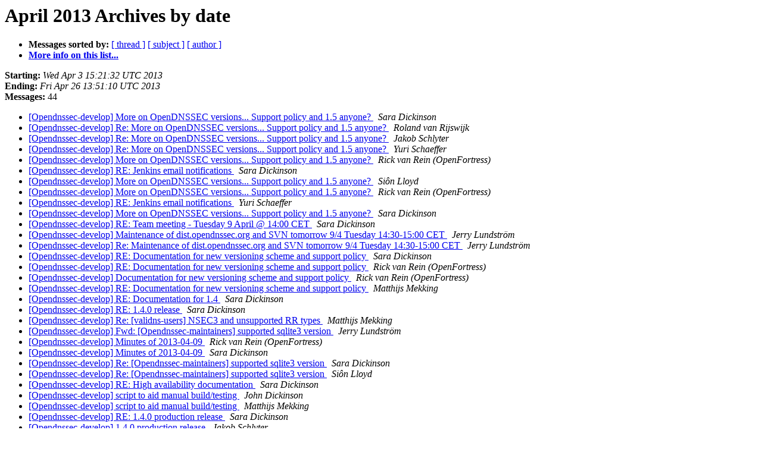

--- FILE ---
content_type: text/html
request_url: https://lists.opendnssec.org/pipermail/opendnssec-develop/2013-April/date.html
body_size: 8096
content:
<!DOCTYPE HTML PUBLIC "-//W3C//DTD HTML 4.01 Transitional//EN">
<HTML>
  <HEAD>
     <title>The Opendnssec-develop April 2013 Archive by date</title>
     <META NAME="robots" CONTENT="noindex,follow">
     <META http-equiv="Content-Type" content="text/html; charset=us-ascii">
  </HEAD>
  <BODY BGCOLOR="#ffffff">
      <a name="start"></A>
      <h1>April 2013 Archives by date</h1>
      <ul>
         <li> <b>Messages sorted by:</b>
	        <a href="thread.html#start">[ thread ]</a>
		<a href="subject.html#start">[ subject ]</a>
		<a href="author.html#start">[ author ]</a>
		

	     <li><b><a href="https://lists.opendnssec.org/mailman/listinfo/opendnssec-develop">More info on this list...
                    </a></b></li>
      </ul>
      <p><b>Starting:</b> <i>Wed Apr  3 15:21:32 UTC 2013</i><br>
         <b>Ending:</b> <i>Fri Apr 26 13:51:10 UTC 2013</i><br>
         <b>Messages:</b> 44<p>
     <ul>

<LI><A HREF="004562.html">[Opendnssec-develop] More on OpenDNSSEC versions... Support policy	and 1.5 anyone?
</A><A NAME="4562">&nbsp;</A>
<I>Sara Dickinson
</I>

<LI><A HREF="004563.html">[Opendnssec-develop] Re: More on OpenDNSSEC versions... Support	policy and 1.5 anyone?
</A><A NAME="4563">&nbsp;</A>
<I>Roland van Rijswijk
</I>

<LI><A HREF="004564.html">[Opendnssec-develop] Re: More on OpenDNSSEC versions... Support	policy and 1.5 anyone?
</A><A NAME="4564">&nbsp;</A>
<I>Jakob Schlyter
</I>

<LI><A HREF="004565.html">[Opendnssec-develop] Re: More on OpenDNSSEC versions... Support	policy and 1.5 anyone?
</A><A NAME="4565">&nbsp;</A>
<I>Yuri Schaeffer
</I>

<LI><A HREF="004566.html">[Opendnssec-develop] More on OpenDNSSEC versions... Support	policy and 1.5 anyone?
</A><A NAME="4566">&nbsp;</A>
<I>Rick van Rein (OpenFortress)
</I>

<LI><A HREF="004567.html">[Opendnssec-develop] RE: Jenkins email notifications
</A><A NAME="4567">&nbsp;</A>
<I>Sara Dickinson
</I>

<LI><A HREF="004568.html">[Opendnssec-develop] More on OpenDNSSEC versions... Support policy	and 1.5 anyone?
</A><A NAME="4568">&nbsp;</A>
<I>Si&#244;n Lloyd
</I>

<LI><A HREF="004569.html">[Opendnssec-develop] More on OpenDNSSEC versions... Support	policy and 1.5 anyone?
</A><A NAME="4569">&nbsp;</A>
<I>Rick van Rein (OpenFortress)
</I>

<LI><A HREF="004570.html">[Opendnssec-develop] RE: Jenkins email notifications
</A><A NAME="4570">&nbsp;</A>
<I>Yuri Schaeffer
</I>

<LI><A HREF="004571.html">[Opendnssec-develop] More on OpenDNSSEC versions... Support	policy and 1.5 anyone?
</A><A NAME="4571">&nbsp;</A>
<I>Sara Dickinson
</I>

<LI><A HREF="004572.html">[Opendnssec-develop] RE: Team meeting - Tuesday 9 April @ 14:00 CET
</A><A NAME="4572">&nbsp;</A>
<I>Sara Dickinson
</I>

<LI><A HREF="004573.html">[Opendnssec-develop] Maintenance of dist.opendnssec.org and SVN	tomorrow 9/4 Tuesday 14:30-15:00 CET
</A><A NAME="4573">&nbsp;</A>
<I>Jerry Lundstr&#246;m
</I>

<LI><A HREF="004574.html">[Opendnssec-develop] Re: Maintenance of dist.opendnssec.org and SVN	tomorrow 9/4 Tuesday 14:30-15:00 CET
</A><A NAME="4574">&nbsp;</A>
<I>Jerry Lundstr&#246;m
</I>

<LI><A HREF="004575.html">[Opendnssec-develop] RE: Documentation for new versioning scheme	and support policy
</A><A NAME="4575">&nbsp;</A>
<I>Sara Dickinson
</I>

<LI><A HREF="004576.html">[Opendnssec-develop] RE: Documentation for new versioning scheme	and support policy
</A><A NAME="4576">&nbsp;</A>
<I>Rick van Rein (OpenFortress)
</I>

<LI><A HREF="004577.html">[Opendnssec-develop] Documentation for new versioning scheme and	support policy
</A><A NAME="4577">&nbsp;</A>
<I>Rick van Rein (OpenFortress)
</I>

<LI><A HREF="004578.html">[Opendnssec-develop] RE: Documentation for new versioning scheme	and support policy
</A><A NAME="4578">&nbsp;</A>
<I>Matthijs Mekking
</I>

<LI><A HREF="004579.html">[Opendnssec-develop] RE: Documentation for 1.4
</A><A NAME="4579">&nbsp;</A>
<I>Sara Dickinson
</I>

<LI><A HREF="004580.html">[Opendnssec-develop] RE: 1.4.0 release 
</A><A NAME="4580">&nbsp;</A>
<I>Sara Dickinson
</I>

<LI><A HREF="004581.html">[Opendnssec-develop] Re: [validns-users] NSEC3 and unsupported RR	types
</A><A NAME="4581">&nbsp;</A>
<I>Matthijs Mekking
</I>

<LI><A HREF="004582.html">[Opendnssec-develop] Fwd: [Opendnssec-maintainers] supported	sqlite3 version
</A><A NAME="4582">&nbsp;</A>
<I>Jerry Lundstr&#246;m
</I>

<LI><A HREF="004583.html">[Opendnssec-develop] Minutes of 2013-04-09
</A><A NAME="4583">&nbsp;</A>
<I>Rick van Rein (OpenFortress)
</I>

<LI><A HREF="004584.html">[Opendnssec-develop] Minutes of 2013-04-09
</A><A NAME="4584">&nbsp;</A>
<I>Sara Dickinson
</I>

<LI><A HREF="004585.html">[Opendnssec-develop] Re: [Opendnssec-maintainers] supported sqlite3	version
</A><A NAME="4585">&nbsp;</A>
<I>Sara Dickinson
</I>

<LI><A HREF="004586.html">[Opendnssec-develop] Re: [Opendnssec-maintainers] supported	sqlite3 version
</A><A NAME="4586">&nbsp;</A>
<I>Si&#244;n Lloyd
</I>

<LI><A HREF="004587.html">[Opendnssec-develop] RE: High availability documentation
</A><A NAME="4587">&nbsp;</A>
<I>Sara Dickinson
</I>

<LI><A HREF="004588.html">[Opendnssec-develop] script to aid manual build/testing
</A><A NAME="4588">&nbsp;</A>
<I>John Dickinson
</I>

<LI><A HREF="004589.html">[Opendnssec-develop] script to aid manual build/testing
</A><A NAME="4589">&nbsp;</A>
<I>Matthijs Mekking
</I>

<LI><A HREF="004590.html">[Opendnssec-develop] RE: 1.4.0 production release
</A><A NAME="4590">&nbsp;</A>
<I>Sara Dickinson
</I>

<LI><A HREF="004591.html">[Opendnssec-develop] 1.4.0 production release
</A><A NAME="4591">&nbsp;</A>
<I>Jakob Schlyter
</I>

<LI><A HREF="004592.html">[Opendnssec-develop] RE: 1.4.0 production release
</A><A NAME="4592">&nbsp;</A>
<I>Jerry Lundstr&#246;m
</I>

<LI><A HREF="004593.html">Fwd: [Opendnssec-develop] RE: 1.4.0 production release
</A><A NAME="4593">&nbsp;</A>
<I>Sara Dickinson
</I>

<LI><A HREF="004594.html">[Opendnssec-develop] RE: 1.4.0 production release
</A><A NAME="4594">&nbsp;</A>
<I>Jakob Schlyter
</I>

<LI><A HREF="004595.html">[Opendnssec-develop] RE: Team meeting - Tuesday 23 April @ 14:00 CET
</A><A NAME="4595">&nbsp;</A>
<I>Sara Dickinson
</I>

<LI><A HREF="004596.html">[Opendnssec-develop] RE: 1.4.0 production release
</A><A NAME="4596">&nbsp;</A>
<I>Roland van Rijswijk - Deij
</I>

<LI><A HREF="004597.html">[Opendnssec-develop] RE: Team meeting - Tuesday 23 April @ 14:00 CET
</A><A NAME="4597">&nbsp;</A>
<I>Sara Dickinson
</I>

<LI><A HREF="004598.html">[Opendnssec-develop] script to aid manual build/testing
</A><A NAME="4598">&nbsp;</A>
<I>Sara Dickinson
</I>

<LI><A HREF="004599.html">[Opendnssec-develop] script to aid manual build/testing
</A><A NAME="4599">&nbsp;</A>
<I>John Dickinson
</I>

<LI><A HREF="004600.html">Fwd: [Opendnssec-develop] RE: Team meeting - Tuesday 23 April @ 14:00	CET
</A><A NAME="4600">&nbsp;</A>
<I>Sara Dickinson
</I>

<LI><A HREF="004601.html">[Opendnssec-develop] Maintenance of releases
</A><A NAME="4601">&nbsp;</A>
<I>Matthijs Mekking
</I>

<LI><A HREF="004602.html">[Opendnssec-develop] Maintenance of releases
</A><A NAME="4602">&nbsp;</A>
<I>Sara Dickinson
</I>

<LI><A HREF="004603.html">[Opendnssec-develop] RE: 1.3.14 release
</A><A NAME="4603">&nbsp;</A>
<I>Sara Dickinson
</I>

<LI><A HREF="004604.html">[Opendnssec-develop] RE: Trunk and 1.4 brances
</A><A NAME="4604">&nbsp;</A>
<I>Sara Dickinson
</I>

<LI><A HREF="004605.html">[Opendnssec-develop] RE: Review of JIRA issues
</A><A NAME="4605">&nbsp;</A>
<I>Sara Dickinson
</I>

    </ul>
    <p>
      <a name="end"><b>Last message date:</b></a> 
       <i>Fri Apr 26 13:51:10 UTC 2013</i><br>
    <b>Archived on:</b> <i>Thu Jan 16 14:36:33 UTC 2020</i>
    <p>
   <ul>
         <li> <b>Messages sorted by:</b>
	        <a href="thread.html#start">[ thread ]</a>
		<a href="subject.html#start">[ subject ]</a>
		<a href="author.html#start">[ author ]</a>
		
	     <li><b><a href="https://lists.opendnssec.org/mailman/listinfo/opendnssec-develop">More info on this list...
                    </a></b></li>
     </ul>
     <p>
     <hr>
     <i>This archive was generated by
     Pipermail 0.09 (Mailman edition).</i>
  </BODY>
</HTML>

